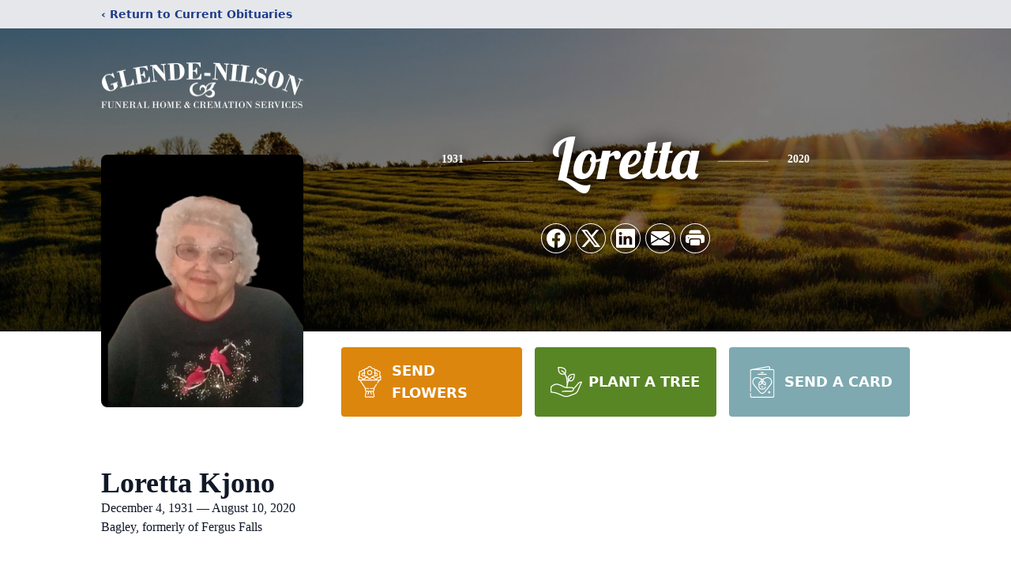

--- FILE ---
content_type: text/html; charset=utf-8
request_url: https://www.google.com/recaptcha/enterprise/anchor?ar=1&k=6LdqOOIhAAAAAPMBoZrMZlDimG-Cd5ZM5LxkPVl2&co=aHR0cHM6Ly93d3cuZ2xlbmRlbmlsc29uLmNvbTo0NDM.&hl=en&type=image&v=PoyoqOPhxBO7pBk68S4YbpHZ&theme=light&size=invisible&badge=bottomright&anchor-ms=20000&execute-ms=30000&cb=cyzxxyaajc9j
body_size: 48775
content:
<!DOCTYPE HTML><html dir="ltr" lang="en"><head><meta http-equiv="Content-Type" content="text/html; charset=UTF-8">
<meta http-equiv="X-UA-Compatible" content="IE=edge">
<title>reCAPTCHA</title>
<style type="text/css">
/* cyrillic-ext */
@font-face {
  font-family: 'Roboto';
  font-style: normal;
  font-weight: 400;
  font-stretch: 100%;
  src: url(//fonts.gstatic.com/s/roboto/v48/KFO7CnqEu92Fr1ME7kSn66aGLdTylUAMa3GUBHMdazTgWw.woff2) format('woff2');
  unicode-range: U+0460-052F, U+1C80-1C8A, U+20B4, U+2DE0-2DFF, U+A640-A69F, U+FE2E-FE2F;
}
/* cyrillic */
@font-face {
  font-family: 'Roboto';
  font-style: normal;
  font-weight: 400;
  font-stretch: 100%;
  src: url(//fonts.gstatic.com/s/roboto/v48/KFO7CnqEu92Fr1ME7kSn66aGLdTylUAMa3iUBHMdazTgWw.woff2) format('woff2');
  unicode-range: U+0301, U+0400-045F, U+0490-0491, U+04B0-04B1, U+2116;
}
/* greek-ext */
@font-face {
  font-family: 'Roboto';
  font-style: normal;
  font-weight: 400;
  font-stretch: 100%;
  src: url(//fonts.gstatic.com/s/roboto/v48/KFO7CnqEu92Fr1ME7kSn66aGLdTylUAMa3CUBHMdazTgWw.woff2) format('woff2');
  unicode-range: U+1F00-1FFF;
}
/* greek */
@font-face {
  font-family: 'Roboto';
  font-style: normal;
  font-weight: 400;
  font-stretch: 100%;
  src: url(//fonts.gstatic.com/s/roboto/v48/KFO7CnqEu92Fr1ME7kSn66aGLdTylUAMa3-UBHMdazTgWw.woff2) format('woff2');
  unicode-range: U+0370-0377, U+037A-037F, U+0384-038A, U+038C, U+038E-03A1, U+03A3-03FF;
}
/* math */
@font-face {
  font-family: 'Roboto';
  font-style: normal;
  font-weight: 400;
  font-stretch: 100%;
  src: url(//fonts.gstatic.com/s/roboto/v48/KFO7CnqEu92Fr1ME7kSn66aGLdTylUAMawCUBHMdazTgWw.woff2) format('woff2');
  unicode-range: U+0302-0303, U+0305, U+0307-0308, U+0310, U+0312, U+0315, U+031A, U+0326-0327, U+032C, U+032F-0330, U+0332-0333, U+0338, U+033A, U+0346, U+034D, U+0391-03A1, U+03A3-03A9, U+03B1-03C9, U+03D1, U+03D5-03D6, U+03F0-03F1, U+03F4-03F5, U+2016-2017, U+2034-2038, U+203C, U+2040, U+2043, U+2047, U+2050, U+2057, U+205F, U+2070-2071, U+2074-208E, U+2090-209C, U+20D0-20DC, U+20E1, U+20E5-20EF, U+2100-2112, U+2114-2115, U+2117-2121, U+2123-214F, U+2190, U+2192, U+2194-21AE, U+21B0-21E5, U+21F1-21F2, U+21F4-2211, U+2213-2214, U+2216-22FF, U+2308-230B, U+2310, U+2319, U+231C-2321, U+2336-237A, U+237C, U+2395, U+239B-23B7, U+23D0, U+23DC-23E1, U+2474-2475, U+25AF, U+25B3, U+25B7, U+25BD, U+25C1, U+25CA, U+25CC, U+25FB, U+266D-266F, U+27C0-27FF, U+2900-2AFF, U+2B0E-2B11, U+2B30-2B4C, U+2BFE, U+3030, U+FF5B, U+FF5D, U+1D400-1D7FF, U+1EE00-1EEFF;
}
/* symbols */
@font-face {
  font-family: 'Roboto';
  font-style: normal;
  font-weight: 400;
  font-stretch: 100%;
  src: url(//fonts.gstatic.com/s/roboto/v48/KFO7CnqEu92Fr1ME7kSn66aGLdTylUAMaxKUBHMdazTgWw.woff2) format('woff2');
  unicode-range: U+0001-000C, U+000E-001F, U+007F-009F, U+20DD-20E0, U+20E2-20E4, U+2150-218F, U+2190, U+2192, U+2194-2199, U+21AF, U+21E6-21F0, U+21F3, U+2218-2219, U+2299, U+22C4-22C6, U+2300-243F, U+2440-244A, U+2460-24FF, U+25A0-27BF, U+2800-28FF, U+2921-2922, U+2981, U+29BF, U+29EB, U+2B00-2BFF, U+4DC0-4DFF, U+FFF9-FFFB, U+10140-1018E, U+10190-1019C, U+101A0, U+101D0-101FD, U+102E0-102FB, U+10E60-10E7E, U+1D2C0-1D2D3, U+1D2E0-1D37F, U+1F000-1F0FF, U+1F100-1F1AD, U+1F1E6-1F1FF, U+1F30D-1F30F, U+1F315, U+1F31C, U+1F31E, U+1F320-1F32C, U+1F336, U+1F378, U+1F37D, U+1F382, U+1F393-1F39F, U+1F3A7-1F3A8, U+1F3AC-1F3AF, U+1F3C2, U+1F3C4-1F3C6, U+1F3CA-1F3CE, U+1F3D4-1F3E0, U+1F3ED, U+1F3F1-1F3F3, U+1F3F5-1F3F7, U+1F408, U+1F415, U+1F41F, U+1F426, U+1F43F, U+1F441-1F442, U+1F444, U+1F446-1F449, U+1F44C-1F44E, U+1F453, U+1F46A, U+1F47D, U+1F4A3, U+1F4B0, U+1F4B3, U+1F4B9, U+1F4BB, U+1F4BF, U+1F4C8-1F4CB, U+1F4D6, U+1F4DA, U+1F4DF, U+1F4E3-1F4E6, U+1F4EA-1F4ED, U+1F4F7, U+1F4F9-1F4FB, U+1F4FD-1F4FE, U+1F503, U+1F507-1F50B, U+1F50D, U+1F512-1F513, U+1F53E-1F54A, U+1F54F-1F5FA, U+1F610, U+1F650-1F67F, U+1F687, U+1F68D, U+1F691, U+1F694, U+1F698, U+1F6AD, U+1F6B2, U+1F6B9-1F6BA, U+1F6BC, U+1F6C6-1F6CF, U+1F6D3-1F6D7, U+1F6E0-1F6EA, U+1F6F0-1F6F3, U+1F6F7-1F6FC, U+1F700-1F7FF, U+1F800-1F80B, U+1F810-1F847, U+1F850-1F859, U+1F860-1F887, U+1F890-1F8AD, U+1F8B0-1F8BB, U+1F8C0-1F8C1, U+1F900-1F90B, U+1F93B, U+1F946, U+1F984, U+1F996, U+1F9E9, U+1FA00-1FA6F, U+1FA70-1FA7C, U+1FA80-1FA89, U+1FA8F-1FAC6, U+1FACE-1FADC, U+1FADF-1FAE9, U+1FAF0-1FAF8, U+1FB00-1FBFF;
}
/* vietnamese */
@font-face {
  font-family: 'Roboto';
  font-style: normal;
  font-weight: 400;
  font-stretch: 100%;
  src: url(//fonts.gstatic.com/s/roboto/v48/KFO7CnqEu92Fr1ME7kSn66aGLdTylUAMa3OUBHMdazTgWw.woff2) format('woff2');
  unicode-range: U+0102-0103, U+0110-0111, U+0128-0129, U+0168-0169, U+01A0-01A1, U+01AF-01B0, U+0300-0301, U+0303-0304, U+0308-0309, U+0323, U+0329, U+1EA0-1EF9, U+20AB;
}
/* latin-ext */
@font-face {
  font-family: 'Roboto';
  font-style: normal;
  font-weight: 400;
  font-stretch: 100%;
  src: url(//fonts.gstatic.com/s/roboto/v48/KFO7CnqEu92Fr1ME7kSn66aGLdTylUAMa3KUBHMdazTgWw.woff2) format('woff2');
  unicode-range: U+0100-02BA, U+02BD-02C5, U+02C7-02CC, U+02CE-02D7, U+02DD-02FF, U+0304, U+0308, U+0329, U+1D00-1DBF, U+1E00-1E9F, U+1EF2-1EFF, U+2020, U+20A0-20AB, U+20AD-20C0, U+2113, U+2C60-2C7F, U+A720-A7FF;
}
/* latin */
@font-face {
  font-family: 'Roboto';
  font-style: normal;
  font-weight: 400;
  font-stretch: 100%;
  src: url(//fonts.gstatic.com/s/roboto/v48/KFO7CnqEu92Fr1ME7kSn66aGLdTylUAMa3yUBHMdazQ.woff2) format('woff2');
  unicode-range: U+0000-00FF, U+0131, U+0152-0153, U+02BB-02BC, U+02C6, U+02DA, U+02DC, U+0304, U+0308, U+0329, U+2000-206F, U+20AC, U+2122, U+2191, U+2193, U+2212, U+2215, U+FEFF, U+FFFD;
}
/* cyrillic-ext */
@font-face {
  font-family: 'Roboto';
  font-style: normal;
  font-weight: 500;
  font-stretch: 100%;
  src: url(//fonts.gstatic.com/s/roboto/v48/KFO7CnqEu92Fr1ME7kSn66aGLdTylUAMa3GUBHMdazTgWw.woff2) format('woff2');
  unicode-range: U+0460-052F, U+1C80-1C8A, U+20B4, U+2DE0-2DFF, U+A640-A69F, U+FE2E-FE2F;
}
/* cyrillic */
@font-face {
  font-family: 'Roboto';
  font-style: normal;
  font-weight: 500;
  font-stretch: 100%;
  src: url(//fonts.gstatic.com/s/roboto/v48/KFO7CnqEu92Fr1ME7kSn66aGLdTylUAMa3iUBHMdazTgWw.woff2) format('woff2');
  unicode-range: U+0301, U+0400-045F, U+0490-0491, U+04B0-04B1, U+2116;
}
/* greek-ext */
@font-face {
  font-family: 'Roboto';
  font-style: normal;
  font-weight: 500;
  font-stretch: 100%;
  src: url(//fonts.gstatic.com/s/roboto/v48/KFO7CnqEu92Fr1ME7kSn66aGLdTylUAMa3CUBHMdazTgWw.woff2) format('woff2');
  unicode-range: U+1F00-1FFF;
}
/* greek */
@font-face {
  font-family: 'Roboto';
  font-style: normal;
  font-weight: 500;
  font-stretch: 100%;
  src: url(//fonts.gstatic.com/s/roboto/v48/KFO7CnqEu92Fr1ME7kSn66aGLdTylUAMa3-UBHMdazTgWw.woff2) format('woff2');
  unicode-range: U+0370-0377, U+037A-037F, U+0384-038A, U+038C, U+038E-03A1, U+03A3-03FF;
}
/* math */
@font-face {
  font-family: 'Roboto';
  font-style: normal;
  font-weight: 500;
  font-stretch: 100%;
  src: url(//fonts.gstatic.com/s/roboto/v48/KFO7CnqEu92Fr1ME7kSn66aGLdTylUAMawCUBHMdazTgWw.woff2) format('woff2');
  unicode-range: U+0302-0303, U+0305, U+0307-0308, U+0310, U+0312, U+0315, U+031A, U+0326-0327, U+032C, U+032F-0330, U+0332-0333, U+0338, U+033A, U+0346, U+034D, U+0391-03A1, U+03A3-03A9, U+03B1-03C9, U+03D1, U+03D5-03D6, U+03F0-03F1, U+03F4-03F5, U+2016-2017, U+2034-2038, U+203C, U+2040, U+2043, U+2047, U+2050, U+2057, U+205F, U+2070-2071, U+2074-208E, U+2090-209C, U+20D0-20DC, U+20E1, U+20E5-20EF, U+2100-2112, U+2114-2115, U+2117-2121, U+2123-214F, U+2190, U+2192, U+2194-21AE, U+21B0-21E5, U+21F1-21F2, U+21F4-2211, U+2213-2214, U+2216-22FF, U+2308-230B, U+2310, U+2319, U+231C-2321, U+2336-237A, U+237C, U+2395, U+239B-23B7, U+23D0, U+23DC-23E1, U+2474-2475, U+25AF, U+25B3, U+25B7, U+25BD, U+25C1, U+25CA, U+25CC, U+25FB, U+266D-266F, U+27C0-27FF, U+2900-2AFF, U+2B0E-2B11, U+2B30-2B4C, U+2BFE, U+3030, U+FF5B, U+FF5D, U+1D400-1D7FF, U+1EE00-1EEFF;
}
/* symbols */
@font-face {
  font-family: 'Roboto';
  font-style: normal;
  font-weight: 500;
  font-stretch: 100%;
  src: url(//fonts.gstatic.com/s/roboto/v48/KFO7CnqEu92Fr1ME7kSn66aGLdTylUAMaxKUBHMdazTgWw.woff2) format('woff2');
  unicode-range: U+0001-000C, U+000E-001F, U+007F-009F, U+20DD-20E0, U+20E2-20E4, U+2150-218F, U+2190, U+2192, U+2194-2199, U+21AF, U+21E6-21F0, U+21F3, U+2218-2219, U+2299, U+22C4-22C6, U+2300-243F, U+2440-244A, U+2460-24FF, U+25A0-27BF, U+2800-28FF, U+2921-2922, U+2981, U+29BF, U+29EB, U+2B00-2BFF, U+4DC0-4DFF, U+FFF9-FFFB, U+10140-1018E, U+10190-1019C, U+101A0, U+101D0-101FD, U+102E0-102FB, U+10E60-10E7E, U+1D2C0-1D2D3, U+1D2E0-1D37F, U+1F000-1F0FF, U+1F100-1F1AD, U+1F1E6-1F1FF, U+1F30D-1F30F, U+1F315, U+1F31C, U+1F31E, U+1F320-1F32C, U+1F336, U+1F378, U+1F37D, U+1F382, U+1F393-1F39F, U+1F3A7-1F3A8, U+1F3AC-1F3AF, U+1F3C2, U+1F3C4-1F3C6, U+1F3CA-1F3CE, U+1F3D4-1F3E0, U+1F3ED, U+1F3F1-1F3F3, U+1F3F5-1F3F7, U+1F408, U+1F415, U+1F41F, U+1F426, U+1F43F, U+1F441-1F442, U+1F444, U+1F446-1F449, U+1F44C-1F44E, U+1F453, U+1F46A, U+1F47D, U+1F4A3, U+1F4B0, U+1F4B3, U+1F4B9, U+1F4BB, U+1F4BF, U+1F4C8-1F4CB, U+1F4D6, U+1F4DA, U+1F4DF, U+1F4E3-1F4E6, U+1F4EA-1F4ED, U+1F4F7, U+1F4F9-1F4FB, U+1F4FD-1F4FE, U+1F503, U+1F507-1F50B, U+1F50D, U+1F512-1F513, U+1F53E-1F54A, U+1F54F-1F5FA, U+1F610, U+1F650-1F67F, U+1F687, U+1F68D, U+1F691, U+1F694, U+1F698, U+1F6AD, U+1F6B2, U+1F6B9-1F6BA, U+1F6BC, U+1F6C6-1F6CF, U+1F6D3-1F6D7, U+1F6E0-1F6EA, U+1F6F0-1F6F3, U+1F6F7-1F6FC, U+1F700-1F7FF, U+1F800-1F80B, U+1F810-1F847, U+1F850-1F859, U+1F860-1F887, U+1F890-1F8AD, U+1F8B0-1F8BB, U+1F8C0-1F8C1, U+1F900-1F90B, U+1F93B, U+1F946, U+1F984, U+1F996, U+1F9E9, U+1FA00-1FA6F, U+1FA70-1FA7C, U+1FA80-1FA89, U+1FA8F-1FAC6, U+1FACE-1FADC, U+1FADF-1FAE9, U+1FAF0-1FAF8, U+1FB00-1FBFF;
}
/* vietnamese */
@font-face {
  font-family: 'Roboto';
  font-style: normal;
  font-weight: 500;
  font-stretch: 100%;
  src: url(//fonts.gstatic.com/s/roboto/v48/KFO7CnqEu92Fr1ME7kSn66aGLdTylUAMa3OUBHMdazTgWw.woff2) format('woff2');
  unicode-range: U+0102-0103, U+0110-0111, U+0128-0129, U+0168-0169, U+01A0-01A1, U+01AF-01B0, U+0300-0301, U+0303-0304, U+0308-0309, U+0323, U+0329, U+1EA0-1EF9, U+20AB;
}
/* latin-ext */
@font-face {
  font-family: 'Roboto';
  font-style: normal;
  font-weight: 500;
  font-stretch: 100%;
  src: url(//fonts.gstatic.com/s/roboto/v48/KFO7CnqEu92Fr1ME7kSn66aGLdTylUAMa3KUBHMdazTgWw.woff2) format('woff2');
  unicode-range: U+0100-02BA, U+02BD-02C5, U+02C7-02CC, U+02CE-02D7, U+02DD-02FF, U+0304, U+0308, U+0329, U+1D00-1DBF, U+1E00-1E9F, U+1EF2-1EFF, U+2020, U+20A0-20AB, U+20AD-20C0, U+2113, U+2C60-2C7F, U+A720-A7FF;
}
/* latin */
@font-face {
  font-family: 'Roboto';
  font-style: normal;
  font-weight: 500;
  font-stretch: 100%;
  src: url(//fonts.gstatic.com/s/roboto/v48/KFO7CnqEu92Fr1ME7kSn66aGLdTylUAMa3yUBHMdazQ.woff2) format('woff2');
  unicode-range: U+0000-00FF, U+0131, U+0152-0153, U+02BB-02BC, U+02C6, U+02DA, U+02DC, U+0304, U+0308, U+0329, U+2000-206F, U+20AC, U+2122, U+2191, U+2193, U+2212, U+2215, U+FEFF, U+FFFD;
}
/* cyrillic-ext */
@font-face {
  font-family: 'Roboto';
  font-style: normal;
  font-weight: 900;
  font-stretch: 100%;
  src: url(//fonts.gstatic.com/s/roboto/v48/KFO7CnqEu92Fr1ME7kSn66aGLdTylUAMa3GUBHMdazTgWw.woff2) format('woff2');
  unicode-range: U+0460-052F, U+1C80-1C8A, U+20B4, U+2DE0-2DFF, U+A640-A69F, U+FE2E-FE2F;
}
/* cyrillic */
@font-face {
  font-family: 'Roboto';
  font-style: normal;
  font-weight: 900;
  font-stretch: 100%;
  src: url(//fonts.gstatic.com/s/roboto/v48/KFO7CnqEu92Fr1ME7kSn66aGLdTylUAMa3iUBHMdazTgWw.woff2) format('woff2');
  unicode-range: U+0301, U+0400-045F, U+0490-0491, U+04B0-04B1, U+2116;
}
/* greek-ext */
@font-face {
  font-family: 'Roboto';
  font-style: normal;
  font-weight: 900;
  font-stretch: 100%;
  src: url(//fonts.gstatic.com/s/roboto/v48/KFO7CnqEu92Fr1ME7kSn66aGLdTylUAMa3CUBHMdazTgWw.woff2) format('woff2');
  unicode-range: U+1F00-1FFF;
}
/* greek */
@font-face {
  font-family: 'Roboto';
  font-style: normal;
  font-weight: 900;
  font-stretch: 100%;
  src: url(//fonts.gstatic.com/s/roboto/v48/KFO7CnqEu92Fr1ME7kSn66aGLdTylUAMa3-UBHMdazTgWw.woff2) format('woff2');
  unicode-range: U+0370-0377, U+037A-037F, U+0384-038A, U+038C, U+038E-03A1, U+03A3-03FF;
}
/* math */
@font-face {
  font-family: 'Roboto';
  font-style: normal;
  font-weight: 900;
  font-stretch: 100%;
  src: url(//fonts.gstatic.com/s/roboto/v48/KFO7CnqEu92Fr1ME7kSn66aGLdTylUAMawCUBHMdazTgWw.woff2) format('woff2');
  unicode-range: U+0302-0303, U+0305, U+0307-0308, U+0310, U+0312, U+0315, U+031A, U+0326-0327, U+032C, U+032F-0330, U+0332-0333, U+0338, U+033A, U+0346, U+034D, U+0391-03A1, U+03A3-03A9, U+03B1-03C9, U+03D1, U+03D5-03D6, U+03F0-03F1, U+03F4-03F5, U+2016-2017, U+2034-2038, U+203C, U+2040, U+2043, U+2047, U+2050, U+2057, U+205F, U+2070-2071, U+2074-208E, U+2090-209C, U+20D0-20DC, U+20E1, U+20E5-20EF, U+2100-2112, U+2114-2115, U+2117-2121, U+2123-214F, U+2190, U+2192, U+2194-21AE, U+21B0-21E5, U+21F1-21F2, U+21F4-2211, U+2213-2214, U+2216-22FF, U+2308-230B, U+2310, U+2319, U+231C-2321, U+2336-237A, U+237C, U+2395, U+239B-23B7, U+23D0, U+23DC-23E1, U+2474-2475, U+25AF, U+25B3, U+25B7, U+25BD, U+25C1, U+25CA, U+25CC, U+25FB, U+266D-266F, U+27C0-27FF, U+2900-2AFF, U+2B0E-2B11, U+2B30-2B4C, U+2BFE, U+3030, U+FF5B, U+FF5D, U+1D400-1D7FF, U+1EE00-1EEFF;
}
/* symbols */
@font-face {
  font-family: 'Roboto';
  font-style: normal;
  font-weight: 900;
  font-stretch: 100%;
  src: url(//fonts.gstatic.com/s/roboto/v48/KFO7CnqEu92Fr1ME7kSn66aGLdTylUAMaxKUBHMdazTgWw.woff2) format('woff2');
  unicode-range: U+0001-000C, U+000E-001F, U+007F-009F, U+20DD-20E0, U+20E2-20E4, U+2150-218F, U+2190, U+2192, U+2194-2199, U+21AF, U+21E6-21F0, U+21F3, U+2218-2219, U+2299, U+22C4-22C6, U+2300-243F, U+2440-244A, U+2460-24FF, U+25A0-27BF, U+2800-28FF, U+2921-2922, U+2981, U+29BF, U+29EB, U+2B00-2BFF, U+4DC0-4DFF, U+FFF9-FFFB, U+10140-1018E, U+10190-1019C, U+101A0, U+101D0-101FD, U+102E0-102FB, U+10E60-10E7E, U+1D2C0-1D2D3, U+1D2E0-1D37F, U+1F000-1F0FF, U+1F100-1F1AD, U+1F1E6-1F1FF, U+1F30D-1F30F, U+1F315, U+1F31C, U+1F31E, U+1F320-1F32C, U+1F336, U+1F378, U+1F37D, U+1F382, U+1F393-1F39F, U+1F3A7-1F3A8, U+1F3AC-1F3AF, U+1F3C2, U+1F3C4-1F3C6, U+1F3CA-1F3CE, U+1F3D4-1F3E0, U+1F3ED, U+1F3F1-1F3F3, U+1F3F5-1F3F7, U+1F408, U+1F415, U+1F41F, U+1F426, U+1F43F, U+1F441-1F442, U+1F444, U+1F446-1F449, U+1F44C-1F44E, U+1F453, U+1F46A, U+1F47D, U+1F4A3, U+1F4B0, U+1F4B3, U+1F4B9, U+1F4BB, U+1F4BF, U+1F4C8-1F4CB, U+1F4D6, U+1F4DA, U+1F4DF, U+1F4E3-1F4E6, U+1F4EA-1F4ED, U+1F4F7, U+1F4F9-1F4FB, U+1F4FD-1F4FE, U+1F503, U+1F507-1F50B, U+1F50D, U+1F512-1F513, U+1F53E-1F54A, U+1F54F-1F5FA, U+1F610, U+1F650-1F67F, U+1F687, U+1F68D, U+1F691, U+1F694, U+1F698, U+1F6AD, U+1F6B2, U+1F6B9-1F6BA, U+1F6BC, U+1F6C6-1F6CF, U+1F6D3-1F6D7, U+1F6E0-1F6EA, U+1F6F0-1F6F3, U+1F6F7-1F6FC, U+1F700-1F7FF, U+1F800-1F80B, U+1F810-1F847, U+1F850-1F859, U+1F860-1F887, U+1F890-1F8AD, U+1F8B0-1F8BB, U+1F8C0-1F8C1, U+1F900-1F90B, U+1F93B, U+1F946, U+1F984, U+1F996, U+1F9E9, U+1FA00-1FA6F, U+1FA70-1FA7C, U+1FA80-1FA89, U+1FA8F-1FAC6, U+1FACE-1FADC, U+1FADF-1FAE9, U+1FAF0-1FAF8, U+1FB00-1FBFF;
}
/* vietnamese */
@font-face {
  font-family: 'Roboto';
  font-style: normal;
  font-weight: 900;
  font-stretch: 100%;
  src: url(//fonts.gstatic.com/s/roboto/v48/KFO7CnqEu92Fr1ME7kSn66aGLdTylUAMa3OUBHMdazTgWw.woff2) format('woff2');
  unicode-range: U+0102-0103, U+0110-0111, U+0128-0129, U+0168-0169, U+01A0-01A1, U+01AF-01B0, U+0300-0301, U+0303-0304, U+0308-0309, U+0323, U+0329, U+1EA0-1EF9, U+20AB;
}
/* latin-ext */
@font-face {
  font-family: 'Roboto';
  font-style: normal;
  font-weight: 900;
  font-stretch: 100%;
  src: url(//fonts.gstatic.com/s/roboto/v48/KFO7CnqEu92Fr1ME7kSn66aGLdTylUAMa3KUBHMdazTgWw.woff2) format('woff2');
  unicode-range: U+0100-02BA, U+02BD-02C5, U+02C7-02CC, U+02CE-02D7, U+02DD-02FF, U+0304, U+0308, U+0329, U+1D00-1DBF, U+1E00-1E9F, U+1EF2-1EFF, U+2020, U+20A0-20AB, U+20AD-20C0, U+2113, U+2C60-2C7F, U+A720-A7FF;
}
/* latin */
@font-face {
  font-family: 'Roboto';
  font-style: normal;
  font-weight: 900;
  font-stretch: 100%;
  src: url(//fonts.gstatic.com/s/roboto/v48/KFO7CnqEu92Fr1ME7kSn66aGLdTylUAMa3yUBHMdazQ.woff2) format('woff2');
  unicode-range: U+0000-00FF, U+0131, U+0152-0153, U+02BB-02BC, U+02C6, U+02DA, U+02DC, U+0304, U+0308, U+0329, U+2000-206F, U+20AC, U+2122, U+2191, U+2193, U+2212, U+2215, U+FEFF, U+FFFD;
}

</style>
<link rel="stylesheet" type="text/css" href="https://www.gstatic.com/recaptcha/releases/PoyoqOPhxBO7pBk68S4YbpHZ/styles__ltr.css">
<script nonce="EMaOyRxjeNVAi21TbhK9sA" type="text/javascript">window['__recaptcha_api'] = 'https://www.google.com/recaptcha/enterprise/';</script>
<script type="text/javascript" src="https://www.gstatic.com/recaptcha/releases/PoyoqOPhxBO7pBk68S4YbpHZ/recaptcha__en.js" nonce="EMaOyRxjeNVAi21TbhK9sA">
      
    </script></head>
<body><div id="rc-anchor-alert" class="rc-anchor-alert"></div>
<input type="hidden" id="recaptcha-token" value="[base64]">
<script type="text/javascript" nonce="EMaOyRxjeNVAi21TbhK9sA">
      recaptcha.anchor.Main.init("[\x22ainput\x22,[\x22bgdata\x22,\x22\x22,\[base64]/[base64]/MjU1Ong/[base64]/[base64]/[base64]/[base64]/[base64]/[base64]/[base64]/[base64]/[base64]/[base64]/[base64]/[base64]/[base64]/[base64]/[base64]\\u003d\x22,\[base64]\\u003d\\u003d\x22,\x22w71OwpvDnsOdwrgpGmvDuh4awrsOL8O2SV1vXcKIwp9KTcOUwr/DosOACnTCosKvw77CuAbDhcKRw5fDh8K4wogewqpybnxUw6LCnyFbfMKCw4nCicK/ZcO2w4rDgMKMwolWQF5fDsKrHcKIwp0TGsOIIMOHL8OMw5HDulHCvGzDqcK3wp7ChsKOwoZGfMO4wq3DuUcMOA3Cmygaw6spwoUewobCkl7ClsOZw53Dsl5vwrrCqcOPMz/Cm8OHw6hEwrrCkB9ow5tJwqgfw7pKw4HDnsO4bsOCwrw6wpRJBcK6C8OiSCXCvGjDnsO+TMKMbsK/wpp5w61hMsO1w6cpwrZSw4w7DsKew6/CtsOaSUsNw4QqwrzDjsOiPcOLw7HCqsK0wodIwqrDmsKmw6LDksOiCAYTwoFvw6gzLA5Mw5J4OsOdMMOhwppywp1Ewq3CvsK/wps8JMKuwoXCrsKbMn7DrcK9dxtQw5BxMF/CncO6C8OhwqLDtMKew7rDpi04w5vCs8KcwqgLw6jCkALCm8OIwqzCgMKDwqczGyXCsGFyasOuZcKaaMKCA8OkXsO7w7lqEAXDncKGbMOWVCt3A8Kqw6YLw63CnsKKwqcww5rDo8O7w7/DsmdsQxhgVDx1AS7Dl8Oqw5rCrcO8UixEACnCtMKGKmdTw75ZdGJYw7QYUy9YDMKXw7/CoiwJaMOmUsOxY8K2w6hxw7PDrR1Aw5vDpsOeW8KWFcKzM8O/[base64]/[base64]/Dp8KmaSTCjTd1w43DiSnDklAUwrRUw5jChU8uSQQmw5HDk0VRwpLDo8K0w4ICwoELw5DCk8K+bjQxKjLDm39vXcKADcOUVnnCrcOXQ1JSw7PDsMOxw5zCtELDscOcZ08UwqJ/wr/Dv2bDmsOGw5PCmMKtwrbDmMK9wpt9a8K2EyhQw4JfX0xZw6YMw6HCjcOsw5VBMcKtfsOHCsKzKErDj1rDiTU+w6DCjsOBWBQwAWzDqBM+HF/Ci8Kcb0HDiAvDo2jCgHYLw6hxcSzCpsORa8Kow7jCl8KTw7zCo0ERGsKoGRrDrcKqw6vCvQTCrDvCosOiTsOWTcKtw5R7wr7DqE97QVhRw59JwqozPnd2Vll5wpIKw4NVw5TDsGAkLlzCvsKNw4R/w5gvw5LCi8Ouwp/DgMKcccOtXSlPw5ABwow/w7kmw7clwobCgHzDrUnCu8O0w5JLDkdFwqHDscKQVcObfWQawqpCCTU+e8O3fzU2bcOvDcOPw6TDrMKPckzCssKhGFJIfVZ8w4rCrg7Dl1TDj1QOaMKuRjrCt3l/a8KeOsOjM8ONw6PDusKzIl4xw5LChsOzw6FdQC14dFTCpiJMw7/CmsOddUbCqiBpGzbDsUjDpsKpIR8mGQ/[base64]/CpQ4ow5vCkFkuw5guXXdew7HCjDPDt8KCLW5TL2jDiGzCqMKhGVTCh8Oaw5VJI0A4wrEfCMKeEsK1wpVNw6ksFsOXbsKDw4sAwrDCoRTCssKgwoYzVcKyw7N1b2/CvC92O8O2TsO3CcOER8KQRWnDiQjDoE7CjE3CtTbCmsOFw7lIwph4w5XCn8OWw5nCiixGwo4cKsKvwq7DrMOqwqHCpRoTeMKgc8KQw5kYCC3Do8OqwqU/[base64]/Cqn3DuMKKQsKfw6pzShY8wpYtWU0HQMOURU0AwrbDkwJIwp5KQ8KmHyMKD8Olw4bDoMOrwrrDu8O+NsO9woEAbsK7w5/DlMO8wrzDp2s3XhTDqE8Jwo/[base64]/CgMOIwpx/w7UgL0LDgFIKwojDq8K3wo3DgMKjwoFcMj3CmcOGC0gFw5fDrMODGhc0C8OGwo3CognDksOjeDcFwrnCkMKMF8OJdWrCrMOew5HDnsKYw43Dh31/w7VWbw4Xw6t6VkQ4ISDDrsKvDzrCqErChkvDiMOOBlbCuMKjMTPCv3bCgntoOcOOwq/ChkPDlEsjPUfDrGvDn8KBwrw1InIJdsKQdsOUwpTCmsKSfyzDnxvDhMOJbsO1wrjDqcKxQETDliPDgSBUwojDt8O2BsOeQS5AVyTCp8KGFMOSMsK9EU3DssKkCsOuHzrDmiHDtMODQMK/wqxQwrvCm8OIw4rDsjk8BF/DuUc5w6LCtMKNY8KXwrXDsDHCkcKnwqfDvcKgJ0XDk8ObLF1jw5kcLkfCl8OEw4jDgMOTa318w60lw43DsExRw5ptZ0XCkRE5w4DDnnPDjx7Ds8KubQzDqcODwoTDlMKRw6AGSisVw4E5DcOWT8OFB1zCmMKZwqnCtMOCGcOPwrcJWsOewo/Ch8K3w7FyLcKiWMKFfTHCoMOuwqN9w5RGwr/DnQLCscOOw4/[base64]/CiAQDwpc1w6jCjS/CnF/Dg8Kow5RTwrTDuWjDl8Kuw5/CgyvDlsKbcsORw6IKQHrDscKrS2Iewr1+w6zCgcKrw6XDnsOKQsKUwqR1bxfDr8O4YcKEYMKuWcO0wr3CvxjCk8KHw4/[base64]/wrLDsFZ/woZKCMOqwo/CjFbCpcOrdMO6w4LDt3o8dBLDvMOVwqzCg30KNUnDqMKPe8Ogw7h/wpvDusKBdnnCq2bDmjPCpMKawrzDlkBLfsOIYsOqEcOGwr1cwqHDmEzDhcK7wog/J8KoS8K7QcKrRMKiw5xUw6lOwpxyDMOkwrPDqcOaw4xQw7fCpsOZwrh2w44aw6IiwpHCmH8Wwp0Hw7zDjsOMwr7CsjvDtl3ChxHChkHDscOxwofDsMKlwpxYZwgVAVZQUCnCoArCusKpw7TCqsKUHMK0wqhPahnCvkFxFR/CgU4XU8O4NMKnIjPCklrDgwvCgUfDnhjCoMO0Enhow4PCtMOxPmnCuMKMdMKMwqp/wqXCiMO6wpPCrMOYw4bDr8OiD8K5VmDDu8KKQ20Kw4rDgTvCk8K8LMK/[base64]/CjcOFwq9PQcKRwpTCjMK6e0g1wqDDlFPCvMKOwo0qw60dYcOGN8OmC8OBei4bwoxbL8KZwqnCll/CnAFNwp7Cr8KnL8Ofw6A3ZcKiVCZMwptpwpkeTMKOGcK8UsOtdUpcwrvCkMOjZU44JnVrGm0DNzXDgVcuUcObQsOWwo/[base64]/[base64]/[base64]/CsBbChcOuHwrDpx/CtMOmK1tYw6Njw5zDvMOxw6lYACHCiMOGGUtnOGkGAsOAwp99wqJdDjFjw6hZworCk8OKw5/Dk8OHwpNgTcKrw4Vew7XDnMOGwr0nYcOFGxzCksOLwqF/BsKnw5TChcOBbcKxw5pTw6t7w7pFw4TDgcKnw4Z6w4jDjlHDvFkpw4zDpEHCqzw8WEzCsCDCk8O2w53CkXvCpMKDw7DCoEPDsMO6YcOAw7/[base64]/[base64]/[base64]/w43DgU0zwoHDl8OcJsKaNMOawoR0IWfCg05oeVsbw4LCjRsMBcKvw4zChGXDncOawqJqIAPCrT7CtMO4wpUvKVRtwqoHT3zChiDCsMOkSxU1wqLDmzshRXQAeGI9HxPDryZ8w58swqtELsKCw5B1c8OAb8KVwqtgw4wHZQ4iw4DDq0RGw6lYBsOfw7U/wp/[base64]/DgWbDu8Oew7jChWrCvsKuAyjDhRzCmk9OLcKgw5snw5Rlw4gNwo1ZwrYAfSNIX0UQUMO7w73CjcK4U0nDo0XCh8OnwoJqwr/Cl8OwLR/[base64]/Q2FEDQ3CucOjS8KeMXnClMKFFAjCmV/[base64]/CiGXDucOcCsOiwrptw7XDgh5JEj/DrBvCnCdKwoTDkC82Lx7DvsK4cgNMw6R9DcKfPFvCqj14B8O/w4l3w6rDjcKZLD/[base64]/O8OmKnRMw6zDg8OWQXLDtGg7e8O9wqZvTEVsXCjDjcKjwqtxG8OlM1fDqyHDt8K9wp5ZwqoMwrjDoEjDiXMqwqXClsKcwqBvJsOcSsOnPTLCqcK9FEkVwp5YBQkYTE3ClMKYwrAmblRjEsKowrDCo1PDl8Ofw4J+w5BOwqjDocKkO20eccOWIDLCgD/Dj8ORw6xAbn/CrcK+SmzDpcKfw6cQw6xTwodxLEjDmsOnHMKoX8K4X3BkwrXDtU56LwjCvQxhMcKoLB5xw5/Dt8KtQlrDgcKNZMK2w4fCnMKbPMKiw7hjw5bDqcOhcMOUw7rCvMOPRMKRKQPDjTvCoU41fcKWw5fDmMOQw4N4w6cYI8Kyw5d0OzHDkT1BO8OIPMKRSk1Mw6RqQ8O3UsKhwoHCqsKWwoN/YzzCrsO5wqHCjwzDvBXDnMOtRsOjwrzDol/[base64]/DhDNowoXCoSXDiAPDvgUPPTEwwqjCjgrCmsKYR8K4w4gLIsO5NcOfwqvDg3tzbjcUGMKdwq4gwrFuw61Mw6DDn0DCsMOow6hxw7XCoGlPw6RBRsKVIWnCjMOuw4TDvRHChcKqwoTCmVx9wqI/w40VwpQowrMfAMOxKn/Dkn7CoMOyDHfCncKZwofCjsKrJlRkwqXDqQgUbxHDu13Dp1gZwo9LwojDt8O2WgdAw4EYQ8OSGgjDplNAccKiwp7DjTXDtcKDwrMCVSfCm1lRNXjCrgxlw57DhDR0w5HDlsKOGFfDhsOow6vDlWIlN1Jgw4FcFGDCkUIfwqbDtMK7wqPDoBrDt8OHQEjCt0/CgUtDLwgiw5gZRMOvDsKsw5HDsyPDtEHDsEVXWnkSwrsPD8KOwpRww6sJQVFnKcOsIQfCjMOsQEEkwqrDg2nCnEnDgRTCp0J6SE4ow5dpwr7DrVDCqnPDtMOAwqE+wo3ClEwEBwBWwq3CiFEqIBNEHzvCksOowoM/w6hmw49PdsOUEsKVw6BewoJsYiLDvsOUw7sYw5zCmhVuwr8ZcMOrwp3DjcKHT8KDGmPDuMKxwonDuQtbc1VuwqMzE8KDF8OEYR3Cj8Ovw6nDlMOhKMOTK3kIQVNgwq3CnSc2w63DiHPCvl0Qwq/[base64]/Cv13CoMOEDXfCu8ODwrTDj0vDiAMjwow7w6rDkcOKTFROMT3CssOHwrnCv8KUbcO9S8ObBMKpd8KvEcOeEyTCkwNUHcKIwobDpMKowrzCnkQ5CcKJwrzDs8O3XU0GwqPDhMO7HHrCuXohbC/[base64]/DmTPCsAhwK3zDmBjCh8OUwqFRwpTCkAvCrcOywqfClMO2RRhEw6rCh8O9V8Ohw6nDhQ7CmV3CpMKWw7PDkMOOLULDiFLCgk/DpsKdEsKPI0sbY3Efw5TCqC9Ewr3CrsO8X8Kyw4zDkGg/w61TdcOkwrMAYW8SCSHDuHHCl3kwScOzw40nVsO0wppzUCrCtzApw5bCvcOQLsKqW8KPC8KzwpbCn8KQw4BOwpB9eMO/[base64]/[base64]/Dg8O8w58MwqMUP8OmLWhHw7HCksKtw4zDlGoWwp0Pw47DtcOEwphoQWPCnsKrSsOAwoYqw4fCi8KHKMOsAnU/wr4xLmBgw6HDo1XCpynClMK4wrVtLEjCtcK2F8OXw6VQM1fDk8KLFsOQw7bCh8OzWcKnGAQNUMO0GzMUw6/CjMKOEsK0w78ePsKWR00rF2dXwqdIbMKew7zCnErCtjnDunAkwqXCncOHw5bCvMOSYMKKWXsMwrk8w6U/VMKnw7BnCQdrw4tdT00zM8OQw4/Ck8OFbsKUwqnDqAjDuDrCvi7DjBlOVMKYw7Vqwpspw5YvwoJlw77Cmg7DjQ1xHA9lESzDhsOnGsOIIHfDvMKqw6pKCQV/KsOzwpsHE3ZswrUyAcO0wosJD1DCvkPDt8OCw4xcZcKtCsOjwqTCtcKcwo8xOsK7dcOKPMKBw5cyBsOfAAQgS8K1MxXCl8Osw4B1KMOIFAzDpsKJwrXDjcKMwrRpeUJaGBUbwq/Csnslw5o4f3PDnn3DgcKHHMOdw4nDuy5fZmHConXDjG3Dg8OiOsKVw57DjRDCtgvDvsO7ZlJqN8OrDMKeN3A1WkNXwqzCoTR+w5TCtMOOwqowwqPCjcKzw5gvB20wIcOmw5nDjzE9E8OSRDERPQYHw7MPKcKRwoTDmDVuHV9GIcOiwp8Owr5Ywq/CnMOMw7Q+c8KAZcO5GijCssOvw5xlb8KJJhp8UsOcMCTDnyUMw4JeOsO0QMKiwpFWVAodQsOLPyjDnjlYBTTCi3HDryI8DMOPwqbDr8K5WH9gw5Ilw6Ztw6MRHQstwrFtwpfCnC3CncK0eUFvMcKSOTZ2wr8gZCI/JQ4kRiMtL8K/[base64]/BsOlw7oFwqUpQgBcwrXDoCE0ccKcBsKKKVwUw6xOw4HCl8ODf8OVwpp0YMOyAsKPHhppwqXDmcODXcKCS8KCSMOrEsKOZMKxMlQtA8Obwrkvw7/Cr8Kiw4BwfTjCoMO7wpjCiDFySxVtwpHDgFQ1wqTCqGrDjsOowo8nVD3DpsK2GwjDicOjf3LDkBDCvQBzLcKgw7XDusK3wqkKLcK4dcKnwpc3w5DCvnp9ScOrSsObZCodw53DkV9kwog/CMK5UMOeEUzCsG4EF8OQwrPCjmnClsOPY8KJbCoNXkwwwrQGDwDCsDgFw4jDuD/[base64]/DhTzCmWxPacK9wpDCkyDDvUnDl04cw5Q1wrzCu8KPw5/[base64]/CuT5PwrvDq3rCksKhHjjDm0XDicONCsOMKzwXw5Uvw6dSJHbCsAp8wqQvw6drJmsjWMOYLsKYZ8KmCMOTw4Jpw6vCksO/[base64]/DlMKZUsOXw5HDvcOPwp8/w4PCjsO/FFPDgkcFwpbDo8OkUm1lcMOmBWzDsMKbw7lRw6vDksO9wq0YwqfDoy9Sw7UwwrUxwqkkST/CmX7CjGHCiFTCvMOZaXzCvUxKPsKXfz7CnMO0w6kOABVKV0xzGMOiw7/[base64]/ClDRcwqLCtxZrPMOTKsOIUcOmXEXCkU/Duil9wojDoTfCvnkxX3bDmMKoEcOgAirDvkkrNMKXwrN8MQvCnTFUwpBuw7HCjcOywqJcRHjCmyDDvi1Sw5vCkTUMw7vCnUl5wqXClANBw63CmTkvwpoKw4UmwqcOw59Zw7Y7a8KYw6nDvGzDu8OFYMKSPMKDw7/[base64]/EcOcIQDCsTFzIMOJwrMmHcO6wqM5IcKxw5ZywrFTNMOSwoXDu8KffTsrw7bDpsKgA2bCggXDu8OGDyTCmTpmHit7w6fCrgDDvDrCr2g9e23CvBLCoBMXOy4AwrfDmcOgbR3DgX5nSxp0b8K/wp3Cskk4w4YTw6lyw7o9wo3DssKQbx7Dv8KnwrkMwpnDl30Cw5JBOm1TVlDCvzfCunQywrh0WMOwXxBxw4/DrMOPwp3DrHwyAMO5wqxvVHEBwp7ClsKIwq7DrMOGw47CpsOFw7/DnsODSH5hwqzDiGt1JCvDj8OPGsOQwoTDvMOUw55iw4DCisKzwrvCvcKzAUHCqSltw7/Cs3zDvQfDtMKqw5oLSMKBT8OHKk/CgQIfw5PCjcOkwpVVw57DucKdwrbDsVYzC8OMwrPClcK1w4pMVcO+bmzCicO6cz3DlMKLQsOmWEB2AExQwpQUQH58YsOkY8KVwqPDsMOWw6sPFcOIasK6G2QME8Kzw5TDkXnDmVnCllHCjXZIMsKQesKUw7wAw4g7wp1yIyvCu8KocS/DocKHesOkw611w6hvJcKdw4LDtMO+wrXDlynDocOIw4nCmcKYanzCuFocWMOvwrvDrMKfwpBvCSw1Az/CsTtOwrDCi04Pw5bCtcOXw5DCl8Oqwo/Dv2fDnsO2w6TDpEXCuXzCrsKXSi58wqV/bXvCqMOuw6TCm3XDpmPDmMONPiJDwoJSw7Z3QjwrQm05fx8AKcKzCcKgDMKtw5fDpBzCpcOIwqYDdx1zBlrCmW8pw5rCo8O1w5/Ct3Z8wrrDrAVQw7HCrAVcw7w6d8KkwqtsMMKuw5AnTzw3wpvDumlWBE8hWsK3w4VGUiA2P8K4Qw/CgMKJF0XDsMKNIsO9e3zDv8OQwqZhA8OBwrdKw5vDty87w6zCpSXClX/DgsObw6rDjihOMsOww7gSXTvCgcKRCUoxwpBNAcOSEjU9CMKnwotVdcO0w7LCmwrDssKmwqgVw7BLIMOQw5I6aXA7RkFfw4xjdgLDjWApw73DksKrUEgBbcKLB8KMCCJXwrbCq3RTTzFJJ8KFwqvDnDMwwqBbwqRlFmDCjE7Cm8K1G8KMwrjDg8O7wrfDm8OhNj/CvsKJYyfChcOCwqpMwqnCjsK8woUiR8OuwoMTwrQQwoLDjlEXw6J0YsO0woIHEsO8w6bDq8OywoI1w6LDvMOTXcK8w6d9wqfCtQEoD8O+w6YUw43CpirCjUrDpxVNwq93RW/CkmjDhVwRwrbDmMOcMCElw5tsE23CicOHw4XCnznDhjfDsTLCq8OOwq5Pw6dMw7rCr3PCrMKxecKYw78sTVt1w4sGwpZRV2p1YsK/w4VHwoHDmSEhw4PCokXCnnTCjF9mwofCjsK0w63CpCNgwpJEw5B3GsOrwo/CpsOwwr/Ch8KAXEAAwr3CmsKSYzrCkcOEw7Ejwr3DvcKCw7QVUhLCjsOSOzHClsOTwpJiW0tiw5NkLcKmw5HClsOLMWszwogHe8O4wqdoCCVBw7BCaEzDpMKgVhXDhEsWbMOJwpLClMOnw4nDhMOawr5Xw4/DqcOrwrdAw7DCosOlwpzCtsOHYDoBw5vCkMO5w4PDqiIxHlp3wo7Dh8KJRlvDmyLDtsOIZCTCuMONUsKwwp3DlcOpw53CtMKRwotfw40Dwq8Dw4TDsArDijPCsy3CrsKkw53CknMmwqxJNMOhCsKfRsO/wqPCl8O6f8KYwqEoF2BYesK7IcOuw4lBwp5uc8O/wpBZag1yw6hqVMKIwo0qw5XDh2pNRx/DkcOBwq7ChcO8KSzCqsOzwo8Twp0lw6ZCF8K8a3V6C8Ocd8KMAcOYCzrCl28hw6HDtHYqw4xDwpgFw5bCumc6EcOKwp7Dg3gXwoLCiUrCosOhS1nDlcK+Bx1RVWEjOsKQwoHDi3XCg8OSw7PDoyLDn8KzZXDDqVFjw75SwrRrw5/Cm8OJw5lXA8K1fErCr27Cg0vCqDzDuwAGw4XDq8OVHwpNwrQeOMOywo8zZsO2X31iTsOzDsOQR8O+wofDnGzCsl4VCcOxGBDCj8KowqPDjENNwrVlLMOYPMOkw7zDgBZXw4/Dv1Bhw6/CrMKcwovDrcOnwoDCgFHDjghSw5DCjwfCs8KlEH0yw73DhsKUJl3Cl8KJw5wWD3TDhXTCpcKcwpXClBEBwonCnzTCn8OCw70hwp8fw7bDsBMxGcKiw6/[base64]/w4Nrw7Fjw7jCiUnDpHMBw5MhwrVOw5DDp8OEw7LDq8Kuw6B6EsKAwqrCsxjDqMO3RmXCi3rCkcOJPxzDjsKvRkTDn8O7woM3UXsLwq7DqjIUUsOoTMO5woTCuzXCnMK5WMOcwo7DnQhbCArCmw7DqcKGwrcCwqHCi8OwwpzDrjTDhMKaw4HCuRJ3wrDCuQ/DhcKCAAszIj3DlMO6VAzDnMKpwokIw6fCkGgKw7U2w4LCiRLCscKjw57DscOpQcOgWMOlOsOyUsOHw6cIFcO5wpvCnzJ8XcOubMKLdsOxasOWAx3DucKzwoEuT0TCvwvDvcO0w6DCtBMMwqVzwqfDihvCsGRUwpDDp8KTw6jDuGNhw41tP8KWFcODwrp1U8KuMmlRw6/Co1/[base64]/CqMKlTWgmw6vDpMKEwpt7A8OHwo5XRATCmUMgw7nCrsOSw6LDiAsCfhHChS5zwqsxaMOxwr3DkHbCjcOow4lYw6Yaw680w4smw67CocOYwqDCncKfD8O7w5oSwpTDp3ldVMOXUcOSw6TDpsO/wpTDv8K2Z8Kbw4DCmQJkwoZMwrB7eRfDu3zDmxhjfCgTw5ZcP8O+MsKiwqlpDMKIE8KPZAYLw4HCrMKLwobDlU3DpgnDuXFdw7VewrNhwpvCog5SwpzCgx8ZPcK+wrBCwpnChcOBw50+wqJyOMKwfE7Dhkh1L8KdfDUXw5/Cp8O5fcKPbVYXwqp6ZsKId8OFw4B3wqPCjcOEc3IVw4Q5wr/DvTPCmcO5RcO0GzzDq8OCwoRLw605w67DkGzDuUtvw4MGKCHDigQrHMOawprDp0sDw5HCnsOTXGg1w63Cr8Ocw7jDp8OYdCVSwo0nwrjCsTEdQ0jDhSPDocKXw7TCiDwIOsKhQ8KRwqPDgVfDqX7CicKmfQo/wrc/JnHDuMOeZMOVw7DDqxPClcKJw7c+Z3lkw47CqcO2wrB5w7HDoWLDmg/DukNzw4rCv8KGw7fDqMKBw7HCgQAPw6kXRMK1MXbCnSXDolYrwqYvAFlYBMK4wpt3XV5acSPCiyHDnMO7IsKEVz3DsRQ/wowYw4jCphJvw4ATPDvDn8KZwqNtw6DCoMOgU1E8worCqMKqw7tceMK8w4sDw7zCucO5w6s+w6RcwoHCt8KVc1zDrjzCr8K9aVtqw4JBdy7Cr8K8NcK9wpQmw4VewrzCjMKZw4YXwprCvcOZwrTCvF18EBPDmMOFw6jCtko/woV/w73CnQRKw7HCngnDosKDw6Igwo/DvMOJwpU0UsO8WMO1wq7DrsKewpFLcCM8w4piw7bCrgnCijhXSDsVPC/CmcKhbsKWwppVDsOPVcK6TR9KesOhdBoZwqxxw5gQesKOesO5wrrCjyHCohEmQ8Kjwq/DoEcGXMKIFsOwaFdgw7LCn8O9O0/[base64]/CmMO1wqs2S1LDh8OmwpLCjcKdwpB9w5LDkzIgclzDphLDuWBkaCPDkiwLw5DChzYRQMOWGVIWY8KBwp/[base64]/[base64]/XcO6PHbCgylECcK+eivDusOEVHHClMKAwqbDg8KoBcKDwpbDiWDDgMKKwqHDvyfDkGbCiMOfMMK3w7E/[base64]/w7lzS8OQN8KOasKHDV/[base64]/DgMK/XxNlRB/[base64]/w4Jiw6caPnJiwpFDwqoARsOpC8KFwpp2CMOrw57Cp8KlfT9ew6NLw7bDryxZw4fDscKxFQjDgcKfw4s9M8OoCcKAwo3DicKOC8OJTCRNwr8eG8OgZMKcw5XDnSNDwohyGzZ3woTDrMKDcMOIwp0AwofDjMOWwoTCrQt3HcKIXMORDh/DmFvCkMOSwo7DsMKkwqzDuMKiBHxsw614WhdvXcOvZSfCm8KmdMKgUcKNwqTCqnfCmScxwptKw6lMwrvCq3xDF8OIwqXDiklkw55yNsKPwpvCtMOTw6lRDsKYOl5vwrnDvMKkXMKjLsK5O8K1wqMmw4TDk3QIw6N0AjgBw5bDqcOZw5/Cnix3VMOew7DDkcKTZMOoP8KUBDwpw7gWw4HCqMOjwpXChcO6C8KrwoVnwp5TQ8OjwqDDllwafsO2JsOEwqswI1bDiFnDp3TDkxPDt8K/[base64]/WsOpwrwgwoPDssKJwpAUw4ksH8OsEcKNwrRHK8KCwpTCgsK2w4tLw5F6w5A8wpUSKcOfwrAXGm7DsgQow6zCsBPCt8KvwoUuHlXCiRB7wog/wpcQPsOLTsOiwpImw5Zbw4xUwptpfE3DqzHCqCHDvkBRw47Dq8OrTMOYw47DrsKgwrzDqMKTwqPDq8K3w7XCr8OGCnZLdFN4woHCkxU4bcKDO8ODKsK2wrcqwovCvgh8wqkKwqNTwptgeG4ww5cVDGUxG8KQe8OwP2cPw47DrsOQw5LDtQ83XMO/RX7CgMOsDMKFfH/CpsOEwqYwIcOPb8Kdw74OS8O2bMKVw4V0w4ltwpzDuMOKwqfClxnDmcKow41yCsKrHMKNZ8OXYzfDgsO8bBhTNicGw5dBwp3Cn8OkwqMYw5DDjCguw7DDosOYwqrDosKBwpvCmcKtF8K6OMKODX8OWsOzJcK6NcO/w6BrwrMgRC0PLMKcw5IyLsONw6TDt8KJw4sMPS3DpcOrJcOFwpnDmk/DsSUOwqkawrQwwrc9dcOfQ8K6w60fZ3zDj1HCg2nCvcOOYzpuZRoxw5XDg2ZKLsKnwp52wrQzwo/DngXDj8OTMsOUV8OQeMOWw5Rnw5sfcHpFKURhwrcuw5Inw7MBOxfDoMKSUcOawot+w4/[base64]/w4rCmGBhw4gpNigVw6fCv8Klw5DCpEDDmwhYXcK1PMK8wq/[base64]/[base64]/CnljCpMK8QsKrwoXDmMOHw65gwq/DvWMUPWPCusKJw7jCgTnDjcKpwqwfNcOCP8OtS8Kew6Bpw5zDq2jDt0XCplbDgAfDnhPDk8ORwpdZw7nCuMOTwrxmwpRHwpwwwoUuwqDDpcKhST7DpRvCjCbCgsOsesOATcKGE8KcZ8OHGMKPNBshTQ7CncO/MMOQwrUvbhwsGsOZwqZHBsOoOMOZCcK4wpXDjcOWw4svecO6AiTCrB7DgGTChFvCiE1rwp4UHV46cMO9wozDpVPDnCItw43CgBrCpcOsccODw7F8woHDp8KEwp87w7nCscKawooDw6VkwoLDhsO7w6TCtybDhTrCqcO5NxTCvsKHLMOMworCv3DDqcK/w4hPU8Kow6oxI8Oec8KDwqZNLsKSw4vDtMOqVhTDr3fDs3Iiwqgoe2x6NzTCqnPDucOULj1pw6UMwpVpw5/Cu8K6w7EuXsKaw7hVwrIYwrvCkSHDq3/CmMOuw7nDvX/Cn8ODwrbCiwfClsK9a8KkbBvCoS/Cn2nDj8OMLX9WwpTDtcOUw7tCUwVhwo3DqmDDjcKJYTzCl8OYw6zCm8KnwrXCgMKjwowYwr3CumDCmT/ChnPDsMKhPQfDjMKjH8OdT8OmN1Rqw5/Cmx3DnxEsw53CjMO9woMPPcK4JwNwB8KBw5A+wqLCqMOyEMKLdUt/[base64]/CmMOTwq7Cs8O7OMKnw7RTXMOcwpzCpMOtwp7Dr8Onw7UYNMKBa8KXw5XDisKNw5FSwpLDmsOtaSQgATpQw65QaH0Sw68fw5wifl/Ch8KGw611wpV/QCXCnMObE1DCgxgkwqnChMK/agLDoCpQwqzDusKhw4rDq8KNwpAKwqNTA0EIKcO7w6zDtxXClzJVXi/Dv8OxfcOcwqjDnsKgw7DDu8Odw4jCjj1CwrhZJcKrRsKHw4HClmpGwqonSsO3McOiw7DCm8OMwr1VZMKrwqEmfsK5cE0Aw67Dt8OjwozDtBU5T3dxTcK1wqLDnzhFw44CU8Ouw7llQsKtw6zDnmdVw5oWwq1hwogjwp/[base64]/DisO8wp7DlBPDm0hBF8KCwovDqMOTw5Vnw50ww7DDmFbDuzV9H8KWwofClsKRMRpiVMK/w6ZVw7TDm1vCu8KEEEQcw49mwrlkEsK9TQUyTMOqSMO6w4TCmgRawoJbwrvDsmMXwpt/w5XDhsK3X8Ktw7vDrA1Ew4pTERo4w7HCo8KXw5DDiMK7c1HDvnnCvcKhegwUCWTCjcK2IsOYFTVaOUAWBnnDtMO9JHwDIgluw6LDjDvDoMKXw7ZDw6LCo2glwrQ2wqxhX3zDjcOkCcOowo/Cv8KbUcOObMOydDNaIDFHCjFLwp7CnWvCjXoVIinDmMKFIBHDjcKJP2LCgi9/eMOQSlbCmsKrw7TCrFovccOJOMKpwosLwq/[base64]/CqcKpdS9bw68GGcK+JsOGRBvCh8OFwrswFWXDgMOJL8Knw7I9wpHDuirCuhzDkFlcw70BwoDDtcOvwp46HmrDm8O4w5fCpRp9w7rCuMKiE8KnwoXDhhbDocK7wpjCrcK9w7/DhcOawr3ClArDjsOfwrxoWAwSw6TCvcOJwrHDtS0wZhbDun4fS8OkE8K5w57DhsO3w7AJwqFIUMOqbSnDiT3DqgTCp8OJGMOZw6JHHsOXX8O8wpjCmcOhPsOqbsKxw6rCg3owFMKwdSLCk2HDsH/[base64]/J8OhwpLDvSbDksOtw57DtS3DtcKKwplvJFrChsKSMsKHSnVJwoZ0wqnCoMKkwoHDscKAw7VbD8Oew61vKsOVJ3E4Y1DCpyjDlgTDgsOYwoHCs8KnwpHDlQpOLsOofgnDocKLwoxJJHTDoXrDvVPDlMK/wqTDj8Oxw51NNVPCsh/CqWxUEcO2wpvDoHbClkTCjT5tWMOswqUNJiUJOsKtwpgcw7/Ck8OAw4NpwoXDjDsawr7CiTrChsKFw6d7ckfCrw3DnmvCjhLDucOewq1IwqTCqFR8EsKYYQfCijtCB0DCnT3DpMOMw4XCl8OLwrjDhC/Cg3s4G8O7wqvCr8O1SsKiw5FUwpPDjcK/wqFzwr00w7YPGsOzwq0WUcOjwqhPw6hWasOyw4pmw4HDlHdQwoPDvsO2fHvCqiM6NAXCvcODYsORwprCsMOGwpUhX1vDvcKSw6vCjcK/[base64]/Dn8K1w6Y9wo5Rw7Now7gQGQbCpsKhwpx0G8KUacOZwqp6dhJwajoABsK8w7klw7/Dlgk1wrnCmRsCRsKFfsK2fMKyI8Kqw4pcSsO6w7o8w5zDhBp8w7MFE8Oow5cwLRMHwqp/[base64]/Di8KnIsKdwqTDvzjClCoWUMO9MB7CmFbClk5/W3HCtMKhwqgWw5t0S8OZQQjCm8OGw6nDp8OPc27DuMOPwrh0wqpQMnVmN8O+dxBBw6rCv8OZYGktYFxWG8KzaMOmB0vChCAwVsKSOsK4dGEKwr/[base64]/L8Kcw7EfwoAWwpICwpx8f8KMc2HCmMKbdg4EWFsEAMOMf8KKJMKwwo1kb2vCnFDDql7Dv8OEw7p6XTjDkcK8wqXCsMOzw47CkcKNw7d5RcOMFDgzwrrCnsOHVg3Cg39qZMKoOmDDncKRwox+JsKrwrhhw7/DlsOwCzRuw53CmcKNZEUrw7bCkx/DlmzDqcOfMsOFFgU0wobDgA7DrybDqBx8w49LOMO+wpvDmRdnwolew5EhZ8OKw4cpPSrCvWLDhcK6w41ACsKMwpRFw69Iw7pow51nwpcOw63Cq8ONM1PCnU15w5U8w6TDqmLDnVR6w6JKwrlZw5Quwp/Cvn0QccKqecOzw6fCgcOAw7FgwoHDkcK2wozCuld5wrogw4PCtzjCtlPDqFjCtFDCosOww5HDucOpQFphwpc6wr3DrVzCk8KAwpDDqRp8AVfDpMOAaHkDCMKgSgA2wqTDvyDDgMKhDCjCksOADMKKwo/CssOLw5jDoMOgwrXClmhvwqUjf8Kjw48Yw6l4wozCoCXDt8OecRPCo8OOaC7DrMOLdFx5DcOXFMKrwqTCisOQw5jDl2gDKWzDj8KjwphnwpXDq0PCucK0w7XDlMOzwq4Uw7vDoMKUZx7DmR98KD7Do3N7w793A37DsR/CssK2Qx/DtMKUwosfJyNaB8OPdcKXw5HDnMOPwq7CvEMzY2TCtcOTKsKswplfVFzCgsKrwpjDvDg1SkvDucO5SMOewpbCuWsdwr4Zwq3Do8O2eMOMwpjCngTClzkYw5DDrTp2wrrDlcKZwqrCi8K0ZMObwrHChFLDslnCgmtyw4jDnmvCq8KXHXkiT8O/w4XDg3xiI0PDvsOtCMK8wo/Dsi3DssONBMOBHUAUS8O/[base64]/[base64]/DpsOcw4bCnBpVw7YYFGZ6w6obwr5ywoLChGDCmXtsw7EmQVbCtcKVw7/Cn8OEKn5dfsKJPlc+wotGcMKSRcORSMK6wr5Vw4rDksKPw7tXw75pasKiw47CtlXDrw96w5XCgsOgf8KdwpFpKX3CrB3Dt8K7TcO2OsKfCR3CmkIPTMK7w6/DoMK3wqNxwqLDpcKaGsOoYXhrMsO4NTloRyPCvsKcw58iwrXDkAbDkcKoJcKqw4Ewb8KZw67CiMKlaCjDukPCgMO4Q8KVw4rDqC3CuC8uJsOkLsORwrvDpD/DvMK/[base64]/DhX/CkMOXw6bDp8Kaw4tBYHQ1wo/CmFbDpcKlZ1xWb8Opaydzw7rDmsOYw5PDiztwwpw4w7pEw4nDoMKYKmUDw7rDlcOTd8OdwpxAAyLCjcOEF2s7w4ZgBMKXwpDDmDfCrmXCmcKCMRTDqsOZw4/Dl8OkdELDgcOMw4MgRljCi8KcwpZUwrzCrA56QlfDgy3DusOzWArClcKmdkM+GsOTKcKhA8OiwpEYw57CshpRe8KuM8OzH8KGMcO7eSPCt0HChmfCgsKVDsKJZMK/[base64]/CtFkmw4vDrxjClD4ebGTDlsKWw5bDrsK8wrBcwqzDsjXDlMO0w4PCpGDChETChcOqXjZmJMOSw559wo/[base64]/DscKUwoZNEsO6fHnDqMKVQcK0JldnacKqCzE3PRcVwqDDr8ObK8O7w4BBeCTCo2nDnsKbcBtawqUfG8O2BRnDq8KWfRtHw67DvcK+OQlWEMK0woBwDA5wJcKOZEzChXPDkzhSXkPDhCscwphWwpc5KRc/[base64]/CkmLDm8OYXsKpQMOyNBQGwroIO0I/wo8OwpHDk8O4wpRZf1/DpcONw4zCiknDh8OLwqNTQMOWwoBIJcKSaSPCiQRCwrFZWUDDtArCmQPDtMOZK8KHT1LDp8Ovwr7Dtm1dw6HCl8OIw4XCsMKmXMOwPwxISMKjwr0+XGjCjVrCjVTDsMOkClU7wpdXWRxnW8O5woDCs8OzbXjCnzVyeyMfGn7Dm1EoNTjDsk/DuRV5FErCtMOFw7/[base64]/w5nCiDU1FS/DgjzChXrDkcKKW8OILygUw6hQIFrCt8K9bMODw5MswrYXw6wawqbDjsKCwp7DpzknNnfDrcOlw6DDtsOywrrDqyBBwoNWw5/DlHfCgsOFTMOhwp3DmsKLTcOuSXESKMOowp7DsinDiMOfbMOWw5NfwqMUwr/DgMOBw4TDn2fCtsK+MsKqwpfDgsKXKsK9w4MpwqY4wrBrUsKIwoVkwr4eQUrCi2rDusOZdcOxw5PDt2jCngtab17Dr8Oqw6rDj8Orw7TCg8O2wr7DtH/CoHo/wqhgw7vDvcKuwpvDhsOJwpbCoxPDocOlC2hgYw11w6jDtRXCnsKpVMOWBMOgw5DCssOSC8K4w6HCvUvDosO8NcOwbBHDtQ4Fwotdw4ZaRcK6w73CoRoUw5ZaFwsxwp3ClEDCiMKkZMK0wr/[base64]/[base64]/DvcK4Nw\\u003d\\u003d\x22],null,[\x22conf\x22,null,\x226LdqOOIhAAAAAPMBoZrMZlDimG-Cd5ZM5LxkPVl2\x22,0,null,null,null,1,[21,125,63,73,95,87,41,43,42,83,102,105,109,121],[1017145,681],0,null,null,null,null,0,null,0,null,700,1,null,0,\[base64]/76lBhnEnQkZnOKMAhmv8xEZ\x22,0,0,null,null,1,null,0,0,null,null,null,0],\x22https://www.glendenilson.com:443\x22,null,[3,1,1],null,null,null,1,3600,[\x22https://www.google.com/intl/en/policies/privacy/\x22,\x22https://www.google.com/intl/en/policies/terms/\x22],\x22SGTZ98XsPiOiNsJw4iUBDUR3+7tbn1yq7VmhBk6Kh9s\\u003d\x22,1,0,null,1,1769250501101,0,0,[41,185,207,67,85],null,[247,171,214],\x22RC-qCgQPogz886-9w\x22,null,null,null,null,null,\x220dAFcWeA7p9CL-ssHUCM347jOrVoUkSqXjHqBoupg1x4uVndDPE4BLbNyus3DWidYiUUMnqPXP0uSWcRqIlcdBnpW4792ueCKC5w\x22,1769333300966]");
    </script></body></html>